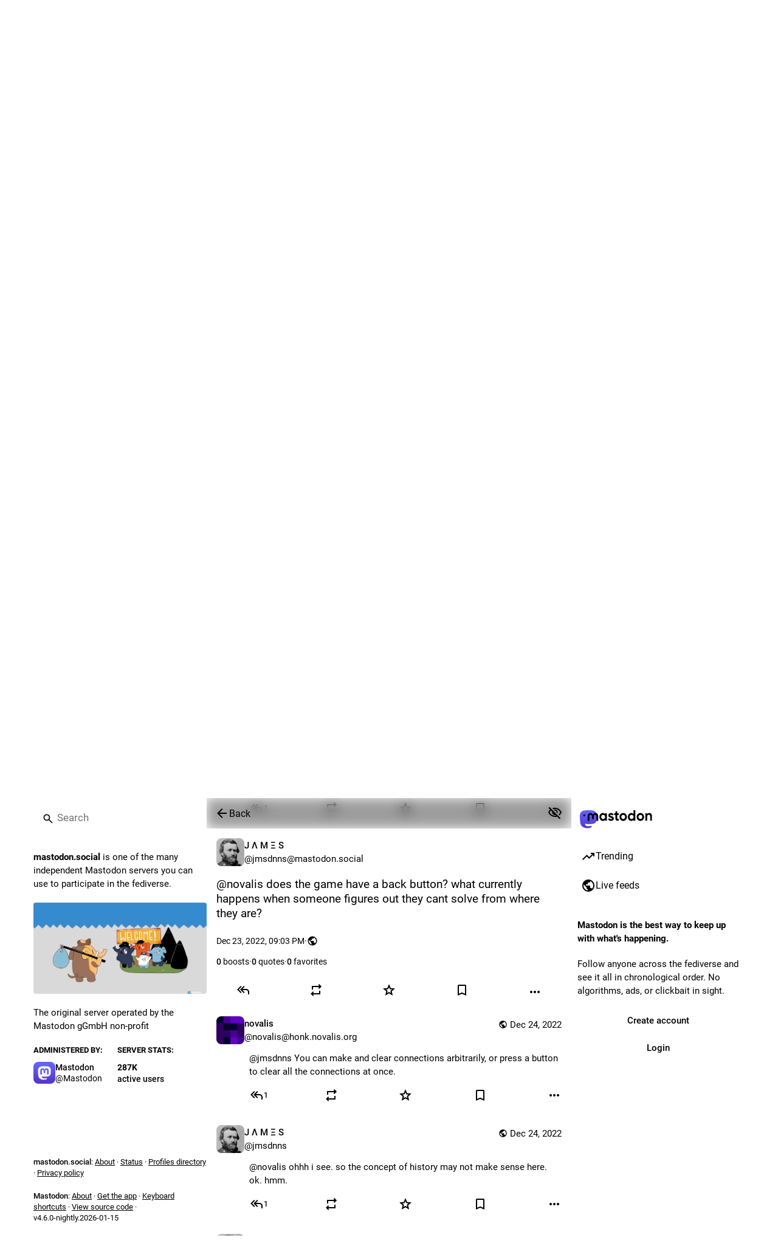

--- FILE ---
content_type: text/javascript; charset=utf-8
request_url: https://mastodon.social/packs/check_box-Dd0jeVeO.js
body_size: -206
content:
import{j as s}from"./client-ncDLP5Hr.js";import{c as n}from"./index-BREhmZ8d.js";import{r as c}from"./index-Dq__EzSu.js";import{S as x}from"./done-D-cCw2l-.js";import{a1 as i}from"./poll-Di2ZSlBK.js";const p=e=>c.createElement("svg",{xmlns:"http://www.w3.org/2000/svg",height:24,viewBox:"0 -960 960 960",width:24,...e},c.createElement("path",{d:"M240-440v-80h480v80H240Z"})),w=({name:e,value:m,checked:t,indeterminate:r,onChange:o,label:a})=>s.jsxs("label",{className:"check-box",children:[s.jsx("input",{name:e,type:"checkbox",value:m,checked:t,onChange:o,readOnly:!o}),s.jsx("span",{className:n("check-box__input",{checked:t,indeterminate:r}),children:r?s.jsx(i,{id:"indeterminate",icon:p}):t&&s.jsx(i,{id:"check",icon:x})}),a&&s.jsx("span",{children:a})]});export{w as C};
//# sourceMappingURL=check_box-Dd0jeVeO.js.map


--- FILE ---
content_type: text/javascript; charset=utf-8
request_url: https://mastodon.social/packs/navigation_bar-BPJnC3VD.js
body_size: 916
content:
import{j as s}from"./client-ncDLP5Hr.js";import{r as c,a as _,u as p,aa as d,ab as v}from"./index-Dq__EzSu.js";import{c as g}from"./index-BREhmZ8d.js";import{h as x,N as j}from"./short_number-CDVewIj8.js";import{S as N}from"./add-B028aeq3.js";import{S as M}from"./home-fill-B4GmRZnF.js";import{S}from"./settings-BtT2pY0N.js";import{s as C,S as I}from"./notifications-ELPmfNU5.js";import{S as k}from"./notifications-vTNdMGQa.js";import{S as w}from"./hashtags-Crfc1ckY.js";import{e as E,u as b,a as u,bt as y,a1 as o,ah as B,j as H}from"./poll-Di2ZSlBK.js";import{I as h}from"./icon_with_badge-Drq9y-Uc.js";import{M as l}from"./message-D1G3aWse.js";const L=a=>c.createElement("svg",{xmlns:"http://www.w3.org/2000/svg",height:24,viewBox:"0 -960 960 960",width:24,...a},c.createElement("path",{d:"M120-240v-80h720v80H120Zm0-200v-80h720v80H120Zm0-200v-80h720v80H120Z"})),r=_({home:{id:"tabs_bar.home",defaultMessage:"Home"},search:{id:"tabs_bar.search",defaultMessage:"Search"},publish:{id:"tabs_bar.publish",defaultMessage:"New Post"},notifications:{id:"tabs_bar.notifications",defaultMessage:"Notifications"},menu:{id:"tabs_bar.menu",defaultMessage:"Menu"}}),m=({to:a,icon:t,activeIcon:i,title:e})=>{const n=x(a);return s.jsx(j,{className:"ui__navigation-bar__item",activeClassName:"active",to:a,"aria-label":e,children:n&&i?i:t})},R=()=>{const a=u(C),t=p();return s.jsx(m,{to:"/notifications",icon:s.jsx(h,{id:"bell",icon:k,count:a,className:""}),activeIcon:s.jsx(h,{id:"bell",icon:I,count:a,className:""}),title:t.formatMessage(r.notifications)})},A=()=>{const a=b(),t=u(e=>{var n;return(n=e.server.getIn(["server","registrations","url"],null))!=null?n:"/auth/sign_up"}),i=c.useCallback(()=>{a(B({modalType:"CLOSED_REGISTRATIONS",modalProps:{}}))},[a]);if(c.useEffect(()=>{a(H())},[a]),d)return s.jsx("div",{className:"ui__navigation-bar__sign-up",children:s.jsx("a",{href:d,"data-method":"post",className:"button button--block button-secondary",children:s.jsx(l,{id:"sign_in_banner.sso_redirect",defaultMessage:"Login or Register"})})});{let e;return v?e=s.jsx("a",{href:t,className:"button",children:s.jsx(l,{id:"sign_in_banner.create_account",defaultMessage:"Create account"})}):e=s.jsx("button",{className:"button",onClick:i,type:"button",children:s.jsx(l,{id:"sign_in_banner.create_account",defaultMessage:"Create account"})}),s.jsxs("div",{className:"ui__navigation-bar__sign-up",children:[e,s.jsx("a",{href:"/auth/sign_in",className:"button button-secondary",children:s.jsx(l,{id:"sign_in_banner.sign_in",defaultMessage:"Login"})})]})}},Q=()=>{const{signedIn:a}=E(),t=b(),i=u(f=>f.navigation.open),e=p(),n=c.useCallback(()=>{t(y())},[t]);return s.jsxs("div",{className:"ui__navigation-bar",children:[!a&&s.jsx(A,{}),s.jsxs("div",{className:g("ui__navigation-bar__items",{active:a}),children:[a&&s.jsxs(s.Fragment,{children:[s.jsx(m,{title:e.formatMessage(r.home),to:"/home",icon:s.jsx(o,{id:"",icon:S}),activeIcon:s.jsx(o,{id:"",icon:M})}),s.jsx(m,{title:e.formatMessage(r.search),to:"/explore",icon:s.jsx(o,{id:"",icon:w})}),s.jsx(m,{title:e.formatMessage(r.publish),to:"/publish",icon:s.jsx(o,{id:"",icon:N})}),s.jsx(R,{})]}),s.jsx("button",{className:g("ui__navigation-bar__item",{active:i}),onClick:n,"aria-label":e.formatMessage(r.menu),type:"button",children:s.jsx(o,{id:"",icon:L})})]})]})};export{Q as N,L as S,r as m};
//# sourceMappingURL=navigation_bar-BPJnC3VD.js.map


--- FILE ---
content_type: text/javascript; charset=utf-8
request_url: https://mastodon.social/packs/media_modal-BY5e8wz-.js
body_size: 8304
content:
var ce=Object.defineProperty;var he=(e,i,n)=>i in e?ce(e,i,{enumerable:!0,configurable:!0,writable:!0,value:n}):e[i]=n;var j=(e,i,n)=>he(e,typeof i!="symbol"?i+"":i,n);import{j as m}from"./client-ncDLP5Hr.js";import{u as oe,r as f,a as re}from"./index-Dq__EzSu.js";import{c as fe,d as ge}from"./short_number-CDVewIj8.js";import{e as me,u as ve,X as be,a as Q,ah as G,ad as pe,b1 as _e,I as B,aC as ee,aD as ye,aE as xe,aF as Ee,bz as Me,aH as Ne,aM as Ie,b as le,c as we,bA as ke,bv as Re,d as de,L as Ce,a1 as te,aw as Se}from"./poll-Di2ZSlBK.js";import{c as J}from"./index-BREhmZ8d.js";import{c as Ae,d as He,p as Te,u as Le}from"./use-gesture-react.esm-DZpPLBox.js";import{S as De}from"./chevron_left-PnclognC.js";import{S as je}from"./close-BNt3WBto.js";import{V as Oe}from"./index-De64bsjI.js";const $=re({reply:{id:"status.reply",defaultMessage:"Reply"},replyAll:{id:"status.replyAll",defaultMessage:"Reply to thread"},reblog:{id:"status.reblog",defaultMessage:"Boost"},reblog_private:{id:"status.reblog_private",defaultMessage:"Share again with your followers"},cancel_reblog_private:{id:"status.cancel_reblog_private",defaultMessage:"Unboost"},cannot_reblog:{id:"status.cannot_reblog",defaultMessage:"This post cannot be boosted"},favourite:{id:"status.favourite",defaultMessage:"Favorite"},removeFavourite:{id:"status.remove_favourite",defaultMessage:"Remove from favorites"},open:{id:"status.open",defaultMessage:"Expand this status"}}),ze=({statusId:e,withOpenButton:i,onClose:n})=>{const{signedIn:a}=me(),l=oe(),o=fe(),h=ve(),y=f.useMemo(()=>be(),[]),d=Q(v=>y(v,{id:e})),x=d==null?void 0:d.get("account"),_=Q(v=>v.compose.get("text").trim().length!==0),b=f.useCallback(()=>{d&&(a?(n(!0),h(_?G({modalType:"CONFIRM_REPLY",modalProps:{status:d}}):pe(d))):h(G({modalType:"INTERACTION",modalProps:{accountId:d.getIn(["account","id"]),url:d.get("uri")}})))},[h,d,a,_,n]),s=f.useCallback(()=>{d&&h(a?_e(d.get("id")):G({modalType:"INTERACTION",modalProps:{accountId:d.getIn(["account","id"]),url:d.get("uri")}}))},[h,d,a]),t=f.useCallback(v=>{v.button!==0||!d||(n(),o.push("/@".concat(x==null?void 0:x.acct,"/").concat(d.get("id"))))},[o,d,x,n]);if(!d)return null;let r,c,g;d.get("in_reply_to_id",null)===null?(r="reply",c=ee,g=l.formatMessage($.reply)):(r="reply-all",c=Ne,g=l.formatMessage($.replyAll));const p=l.formatMessage(d.get("favourited")?$.removeFavourite:$.favourite);return m.jsxs("div",{className:"picture-in-picture__footer",children:[m.jsx(B,{className:"status__action-bar-button",title:g,icon:d.get("in_reply_to_account_id")===d.getIn(["account","id"])?"reply":r,iconComponent:d.get("in_reply_to_account_id")===d.getIn(["account","id"])?ee:c,onClick:b,counter:d.get("replies_count")}),m.jsx(ye,{counters:!0,status:d}),m.jsx(B,{className:"status__action-bar-button star-icon",animate:!0,active:d.get("favourited"),title:p,icon:"star",iconComponent:d.get("favourited")?xe:Ee,onClick:s,counter:d.get("favourites_count")}),i&&m.jsx(B,{className:"status__action-bar-button",title:l.formatMessage($.open),icon:"external-link",iconComponent:Me,onClick:t,href:"/@".concat(x==null?void 0:x.acct,"/").concat(d.get("id"))})]})};var ne={},ie;function Fe(){if(ie)return ne;ie=1;var e=(function(){function n(a,l){for(var o=0;o<l.length;o++){var h=l[o];h.enumerable=h.enumerable||!1,h.configurable=!0,"value"in h&&(h.writable=!0),Object.defineProperty(a,h.key,h)}}return function(a,l,o){return l&&n(a.prototype,l),o&&n(a,o),a}})();function i(n,a){if(!(n instanceof a))throw new TypeError("Cannot call a class as a function")}return(function(){if(typeof window>"u"||typeof Element>"u")return;var n=Array.prototype.slice,a=Element.prototype.matches||Element.prototype.msMatchesSelector,l=["a[href]","area[href]","input:not([disabled])","select:not([disabled])","textarea:not([disabled])","button:not([disabled])","details","summary","iframe","object","embed","video","[contenteditable]"].join(","),o=(function(){function b(s,t){i(this,b),this._inertManager=t,this._rootElement=s,this._managedNodes=new Set,this._rootElement.hasAttribute("aria-hidden")?this._savedAriaHidden=this._rootElement.getAttribute("aria-hidden"):this._savedAriaHidden=null,this._rootElement.setAttribute("aria-hidden","true"),this._makeSubtreeUnfocusable(this._rootElement),this._observer=new MutationObserver(this._onMutation.bind(this)),this._observer.observe(this._rootElement,{attributes:!0,childList:!0,subtree:!0})}return e(b,[{key:"destructor",value:function(){this._observer.disconnect(),this._rootElement&&(this._savedAriaHidden!==null?this._rootElement.setAttribute("aria-hidden",this._savedAriaHidden):this._rootElement.removeAttribute("aria-hidden")),this._managedNodes.forEach(function(t){this._unmanageNode(t.node)},this),this._observer=null,this._rootElement=null,this._managedNodes=null,this._inertManager=null}},{key:"_makeSubtreeUnfocusable",value:function(t){var r=this;d(t,function(v){return r._visitNode(v)});var c=document.activeElement;if(!document.body.contains(t)){for(var g=t,p=void 0;g;){if(g.nodeType===Node.DOCUMENT_FRAGMENT_NODE){p=g;break}g=g.parentNode}p&&(c=p.activeElement)}t.contains(c)&&(c.blur(),c===document.activeElement&&document.body.focus())}},{key:"_visitNode",value:function(t){if(t.nodeType===Node.ELEMENT_NODE){var r=t;r!==this._rootElement&&r.hasAttribute("inert")&&this._adoptInertRoot(r),(a.call(r,l)||r.hasAttribute("tabindex"))&&this._manageNode(r)}}},{key:"_manageNode",value:function(t){var r=this._inertManager.register(t,this);this._managedNodes.add(r)}},{key:"_unmanageNode",value:function(t){var r=this._inertManager.deregister(t,this);r&&this._managedNodes.delete(r)}},{key:"_unmanageSubtree",value:function(t){var r=this;d(t,function(c){return r._unmanageNode(c)})}},{key:"_adoptInertRoot",value:function(t){var r=this._inertManager.getInertRoot(t);r||(this._inertManager.setInert(t,!0),r=this._inertManager.getInertRoot(t)),r.managedNodes.forEach(function(c){this._manageNode(c.node)},this)}},{key:"_onMutation",value:function(t,r){t.forEach(function(c){var g=c.target;if(c.type==="childList")n.call(c.addedNodes).forEach(function(v){this._makeSubtreeUnfocusable(v)},this),n.call(c.removedNodes).forEach(function(v){this._unmanageSubtree(v)},this);else if(c.type==="attributes"){if(c.attributeName==="tabindex")this._manageNode(g);else if(g!==this._rootElement&&c.attributeName==="inert"&&g.hasAttribute("inert")){this._adoptInertRoot(g);var p=this._inertManager.getInertRoot(g);this._managedNodes.forEach(function(v){g.contains(v.node)&&p._manageNode(v.node)})}}},this)}},{key:"managedNodes",get:function(){return new Set(this._managedNodes)}},{key:"hasSavedAriaHidden",get:function(){return this._savedAriaHidden!==null}},{key:"savedAriaHidden",set:function(t){this._savedAriaHidden=t},get:function(){return this._savedAriaHidden}}]),b})(),h=(function(){function b(s,t){i(this,b),this._node=s,this._overrodeFocusMethod=!1,this._inertRoots=new Set([t]),this._savedTabIndex=null,this._destroyed=!1,this.ensureUntabbable()}return e(b,[{key:"destructor",value:function(){if(this._throwIfDestroyed(),this._node&&this._node.nodeType===Node.ELEMENT_NODE){var t=this._node;this._savedTabIndex!==null?t.setAttribute("tabindex",this._savedTabIndex):t.removeAttribute("tabindex"),this._overrodeFocusMethod&&delete t.focus}this._node=null,this._inertRoots=null,this._destroyed=!0}},{key:"_throwIfDestroyed",value:function(){if(this.destroyed)throw new Error("Trying to access destroyed InertNode")}},{key:"ensureUntabbable",value:function(){if(this.node.nodeType===Node.ELEMENT_NODE){var t=this.node;if(a.call(t,l)){if(t.tabIndex===-1&&this.hasSavedTabIndex)return;t.hasAttribute("tabindex")&&(this._savedTabIndex=t.tabIndex),t.setAttribute("tabindex","-1"),t.nodeType===Node.ELEMENT_NODE&&(t.focus=function(){},this._overrodeFocusMethod=!0)}else t.hasAttribute("tabindex")&&(this._savedTabIndex=t.tabIndex,t.removeAttribute("tabindex"))}}},{key:"addInertRoot",value:function(t){this._throwIfDestroyed(),this._inertRoots.add(t)}},{key:"removeInertRoot",value:function(t){this._throwIfDestroyed(),this._inertRoots.delete(t),this._inertRoots.size===0&&this.destructor()}},{key:"destroyed",get:function(){return this._destroyed}},{key:"hasSavedTabIndex",get:function(){return this._savedTabIndex!==null}},{key:"node",get:function(){return this._throwIfDestroyed(),this._node}},{key:"savedTabIndex",set:function(t){this._throwIfDestroyed(),this._savedTabIndex=t},get:function(){return this._throwIfDestroyed(),this._savedTabIndex}}]),b})(),y=(function(){function b(s){if(i(this,b),!s)throw new Error("Missing required argument; InertManager needs to wrap a document.");this._document=s,this._managedNodes=new Map,this._inertRoots=new Map,this._observer=new MutationObserver(this._watchForInert.bind(this)),x(s.head||s.body||s.documentElement),s.readyState==="loading"?s.addEventListener("DOMContentLoaded",this._onDocumentLoaded.bind(this)):this._onDocumentLoaded()}return e(b,[{key:"setInert",value:function(t,r){if(r){if(this._inertRoots.has(t))return;var c=new o(t,this);if(t.setAttribute("inert",""),this._inertRoots.set(t,c),!this._document.body.contains(t))for(var g=t.parentNode;g;)g.nodeType===11&&x(g),g=g.parentNode}else{if(!this._inertRoots.has(t))return;var p=this._inertRoots.get(t);p.destructor(),this._inertRoots.delete(t),t.removeAttribute("inert")}}},{key:"getInertRoot",value:function(t){return this._inertRoots.get(t)}},{key:"register",value:function(t,r){var c=this._managedNodes.get(t);return c!==void 0?c.addInertRoot(r):c=new h(t,r),this._managedNodes.set(t,c),c}},{key:"deregister",value:function(t,r){var c=this._managedNodes.get(t);return c?(c.removeInertRoot(r),c.destroyed&&this._managedNodes.delete(t),c):null}},{key:"_onDocumentLoaded",value:function(){var t=n.call(this._document.querySelectorAll("[inert]"));t.forEach(function(r){this.setInert(r,!0)},this),this._observer.observe(this._document.body||this._document.documentElement,{attributes:!0,subtree:!0,childList:!0})}},{key:"_watchForInert",value:function(t,r){var c=this;t.forEach(function(g){switch(g.type){case"childList":n.call(g.addedNodes).forEach(function(N){if(N.nodeType===Node.ELEMENT_NODE){var w=n.call(N.querySelectorAll("[inert]"));a.call(N,"[inert]")&&w.unshift(N),w.forEach(function(M){this.setInert(M,!0)},c)}},c);break;case"attributes":if(g.attributeName!=="inert")return;var p=g.target,v=p.hasAttribute("inert");c.setInert(p,v);break}},this)}}]),b})();function d(b,s,t){if(b.nodeType==Node.ELEMENT_NODE){var r=b;s&&s(r);var c=r.shadowRoot;if(c){d(c,s);return}if(r.localName=="content"){for(var g=r,p=g.getDistributedNodes?g.getDistributedNodes():[],v=0;v<p.length;v++)d(p[v],s);return}if(r.localName=="slot"){for(var N=r,w=N.assignedNodes?N.assignedNodes({flatten:!0}):[],M=0;M<w.length;M++)d(w[M],s);return}}for(var I=b.firstChild;I!=null;)d(I,s),I=I.nextSibling}function x(b){if(!b.querySelector("style#inert-style, link#inert-style")){var s=document.createElement("style");s.setAttribute("id","inert-style"),s.textContent="\n[inert] {\n  pointer-events: none;\n  cursor: default;\n}\n\n[inert], [inert] * {\n  -webkit-user-select: none;\n  -moz-user-select: none;\n  -ms-user-select: none;\n  user-select: none;\n}\n",b.appendChild(s)}}if(!HTMLElement.prototype.hasOwnProperty("inert")){var _=new y(document);Object.defineProperty(HTMLElement.prototype,"inert",{enumerable:!0,get:function(){return this.hasAttribute("inert")},set:function(s){_.setInert(this,s)}})}})(),ne}Fe();function $e(e,i,n){return{r:255*n(e.r/255,i.r/255),g:255*n(e.g/255,i.g/255),b:255*n(e.b/255,i.b/255)}}function Ve(e,i){return e*i}function P(e,i,n){return Math.min(Math.max(e||0,i),n)}function X(e){return{r:P(e.r,0,255),g:P(e.g,0,255),b:P(e.b,0,255),a:P(e.a,0,1)}}function se(e){return{r:255*e.r,g:255*e.g,b:255*e.b,a:e.a}}function Ze(e){return{r:e.r/255,g:e.g/255,b:e.b/255,a:e.a}}function ae(e,i){i===void 0&&(i=0);var n=Math.pow(10,i);return{r:Math.round(e.r*n)/n,g:Math.round(e.g*n)/n,b:Math.round(e.b*n)/n,a:e.a}}function Y(e,i,n,a,l,o){return(1-i/n)*a+i/n*Math.round((1-e)*l+e*o)}function Be(e,i,n,a,l){l===void 0&&(l={unitInput:!1,unitOutput:!1,roundOutput:!0}),l.unitInput&&(e=se(e),i=se(i)),e=X(e);var o=(i=X(i)).a+e.a-i.a*e.a,h=n(e,i,a),y=X({r:Y(e.a,i.a,o,e.r,i.r,h.r),g:Y(e.a,i.a,o,e.g,i.g,h.g),b:Y(e.a,i.a,o,e.b,i.b,h.b),a:o});return y=l.unitOutput?Ze(y):l.roundOutput?ae(y):(function(d){return ae(d,9)})(y),y}function Ke(e,i){return Be(e,i,$e,Ve)}class Pe extends f.PureComponent{constructor(){super(...arguments);j(this,"activeElement",this.props.children?document.activeElement:null);j(this,"handleKeyUp",n=>{(n.key==="Escape"||n.key==="Esc"||n.keyCode===27)&&this.props.children&&this.props.onClose()});j(this,"handleKeyDown",n=>{if(n.key==="Tab"){const a=Array.from(this.node.querySelectorAll('button:not([disabled]), [href], input:not([disabled]), select:not([disabled]), textarea:not([disabled]), [tabindex]:not([tabindex="-1"])')).filter(h=>window.getComputedStyle(h).display!=="none"),l=a.indexOf(n.target);let o;n.shiftKey?o=a[l-1]||a[a.length-1]:o=a[l+1]||a[0],o&&(o.focus(),n.stopPropagation(),n.preventDefault())}});j(this,"getSiblings",()=>Array(...this.node.parentElement.childNodes).filter(n=>n!==this.node));j(this,"setRef",n=>{this.node=n})}componentDidMount(){window.addEventListener("keyup",this.handleKeyUp,!1),window.addEventListener("keydown",this.handleKeyDown,!1),this.history=this.props.history||ge()}componentDidUpdate(n){!this.props.children&&n.children&&(this.getSiblings().forEach(a=>a.removeAttribute("inert")),Promise.resolve().then(()=>{this.props.ignoreFocus||this.activeElement.focus({preventScroll:!0}),this.activeElement=null}).catch(console.error),this._handleModalClose()),this.props.children&&!n.children&&(this.activeElement=document.activeElement,this.getSiblings().forEach(a=>a.setAttribute("inert",!0)),this._handleModalOpen()),this.props.children&&this._ensureHistoryBuffer()}componentWillUnmount(){window.removeEventListener("keyup",this.handleKeyUp),window.removeEventListener("keydown",this.handleKeyDown)}_handleModalOpen(){this._modalHistoryKey=Date.now(),this.unlistenHistory=this.history.listen((n,a)=>{a==="POP"&&this.props.onClose()})}_handleModalClose(){this.unlistenHistory&&this.unlistenHistory();const{state:n}=this.history.location;n&&n.mastodonModalKey===this._modalHistoryKey&&this.history.goBack()}_ensureHistoryBuffer(){const{pathname:n,search:a,hash:l,state:o}=this.history.location;(!o||o.mastodonModalKey!==this._modalHistoryKey)&&this.history.push({pathname:n,search:a,hash:l},{...o,mastodonModalKey:this._modalHistoryKey})}render(){const{children:n,onClose:a}=this.props,l=!!n;if(!l)return m.jsx("div",{className:"modal-root",ref:this.setRef,style:{opacity:0}});let o=null;if(this.props.backgroundColor&&typeof this.props.backgroundColor=="string")o=this.props.backgroundColor;else if(this.props.backgroundColor){const h=Ke({...this.props.backgroundColor,a:1},{r:0,g:0,b:0,a:.7});o="rgb(".concat(h.r,", ").concat(h.g,", ").concat(h.b,")")}return m.jsx("div",{className:"modal-root",ref:this.setRef,children:m.jsxs("div",{style:{pointerEvents:l?"auto":"none"},children:[m.jsx("div",{role:"presentation",className:"modal-root__overlay",onClick:a,style:{backgroundColor:o}}),m.jsx("div",{role:"dialog",className:"modal-root__container",children:n})]})})}}const bt=Ie(Pe),ue=f.forwardRef(({src:e,alt:i,lang:n,width:a,height:l,onClick:o,onMouseDown:h,onTouchStart:y},d)=>{const[x,_]=f.useState(!0),b=f.useCallback(()=>{_(!1)},[_]),s=f.useCallback(t=>{t.stopPropagation(),o==null||o(t)},[o]);return m.jsxs("div",{className:"gifv",children:[x&&m.jsx("canvas",{role:"button",tabIndex:0,"aria-label":i,lang:n,onClick:s}),m.jsx("video",{ref:d,src:e,role:"button",tabIndex:0,"aria-label":i,lang:n,width:a,height:l,muted:!0,loop:!0,autoPlay:!0,playsInline:!0,onClick:s,onLoadedData:b,onMouseDown:h,onTouchStart:y})]})});ue.displayName="GIFV";const Ue=["0","1","2","3","4","5","6","7","8","9","A","B","C","D","E","F","G","H","I","J","K","L","M","N","O","P","Q","R","S","T","U","V","W","X","Y","Z","a","b","c","d","e","f","g","h","i","j","k","l","m","n","o","p","q","r","s","t","u","v","w","x","y","z","#","$","%","*","+",",","-",".",":",";","=","?","@","[","]","^","_","{","|","}","~"],qe=e=>{let i=0,n;for(const a of e)n=Ue.indexOf(a),i=i*83+n;return i},We=e=>({r:Math.max(0,e>>16),g:Math.max(0,e>>8&255),b:Math.max(0,e&255)}),Ge=e=>e?We(qe(e.slice(2,6))):null,Z=1,Xe=4,Ye=250,Je=(e,i,n,a)=>{const{clientWidth:l,clientHeight:o}=e,{offsetWidth:h,offsetHeight:y}=i,x=(n/a<l/o?"width":"height")==="width"?Math.min(l,n)/h:Math.min(o,a)/y;return{containerWidth:l,containerHeight:o,imageWidth:h,imageHeight:y,initialScale:x}},Qe=Ae([He,Te]),et=(e,i)=>{if(!e||i===Z)return{left:-1/0,right:1/0,top:-1/0,bottom:1/0};const{containerWidth:n,containerHeight:a,imageWidth:l,imageHeight:o}=e;return{left:-Math.max(l*i-n,0)/2,right:Math.max(l*i-n,0)/2,top:-Math.max(o*i-a,0)/2,bottom:Math.max(o*i-a,0)/2}},tt=({alt:e="",lang:i="",src:n,width:a,height:l,onClick:o,onDoubleClick:h,onClose:y,onZoomChange:d,zoomedIn:x,blurhash:_})=>{f.useEffect(()=>{const E=C=>{C.preventDefault()};return document.addEventListener("gesturestart",E),document.addEventListener("gesturechange",E),document.addEventListener("gestureend",E),()=>{document.removeEventListener("gesturestart",E),document.removeEventListener("gesturechange",E),document.removeEventListener("gestureend",E)}},[]);const[b,s]=f.useState(!1),[t,r]=f.useState(!1),[c,g]=f.useState(!1),p=f.useRef(null),v=f.useRef(null),N=f.useRef(),w=f.useRef(null),[M,I]=le(()=>({x:0,y:0,scale:1,onRest:{scale({value:E}){d&&d(E!==Z)}}}));Qe({onDrag({pinching:E,cancel:C,active:A,last:T,offset:[H,R],velocity:[,z],direction:[,u],tap:k}){if(k){N.current?(clearTimeout(N.current),N.current=null,h==null||h()):N.current=setTimeout(()=>{o==null||o(),N.current=null},Ye);return}if(!x){if(T){(z>.5&&u!==0||Math.abs(R)>150)&&(y==null||y()),I.start({y:0,config:we.wobbly});return}else if(u!==0){I.start({y:R,immediate:!0});return}C();return}if(E){C();return}s(!!A),I.start({x:H,y:R})},onPinch({origin:[E,C],first:A,movement:[T],offset:[H],memo:R}){if(!v.current)return;if(A){const{width:k,height:S,x:L,y:D}=v.current.getBoundingClientRect(),K=E-(L+k/2),F=C-(D+S/2);R=[M.x.get(),M.y.get(),K,F]}const z=R[0]-(T-1)*R[2],u=R[1]-(T-1)*R[3];return I.start({scale:H,x:z,y:u}),R}},{target:v,drag:{from:()=>[M.x.get(),M.y.get()],filterTaps:!0,bounds:()=>et(w.current,M.scale.get()),rubberband:!0},pinch:{scaleBounds:{min:Z,max:Xe},rubberband:!0}}),f.useEffect(()=>{!t||!p.current||!v.current||(w.current=Je(p.current,v.current,a,l),x?M.scale.get()===Z&&I.start({scale:w.current.initialScale,x:0,y:0}):I.start({scale:Z,x:0,y:0}))},[I,M.scale,x,a,l,t]);const U=f.useCallback(E=>{E.preventDefault(),E.stopPropagation()},[]),q=f.useCallback(()=>{r(!0)},[r]),W=f.useCallback(()=>{g(!0)},[g]),O=ke([M.scale,M.x,M.y],(E,C,A)=>"matrix(".concat(E,", 0, 0, ").concat(E,", ").concat(C,", ").concat(A,")"));return m.jsxs("div",{className:J("zoomable-image",{"zoomable-image--zoomed-in":x,"zoomable-image--error":c,"zoomable-image--dragging":b}),ref:p,children:[!t&&_&&m.jsx("div",{className:"zoomable-image__preview",style:{aspectRatio:"".concat(a,"/").concat(l),height:"min(".concat(l,"px, 100%)")},children:m.jsx(Re,{hash:_})}),m.jsx(de.img,{style:{transform:O},ref:v,alt:e,lang:i,src:n,width:a,height:l,draggable:!1,onLoad:q,onError:W,onClickCapture:U}),!t&&!c&&m.jsx(Ce,{})]})},nt=e=>f.createElement("svg",{xmlns:"http://www.w3.org/2000/svg",height:24,viewBox:"0 -960 960 960",width:24,...e},f.createElement("path",{d:"M800-600v-120H680v-80h120q33 0 56.5 23.5T880-720v120h-80Zm-720 0v-120q0-33 23.5-56.5T160-800h120v80H160v120H80Zm600 440v-80h120v-120h80v120q0 33-23.5 56.5T800-160H680Zm-520 0q-33 0-56.5-23.5T80-240v-120h80v120h120v80H160Zm80-160v-320h480v320H240Zm80-80h320v-160H320v160Zm0 0v-160 160Z"})),it=e=>f.createElement("svg",{width:24,height:24,viewBox:"0 0 24 24",fill:"none",xmlns:"http://www.w3.org/2000/svg",...e},f.createElement("path",{d:"M3.1002 20.2C2.46686 20.2 1.9252 19.9833 1.4752 19.55C1.04186 19.1 0.825195 18.5583 0.825195 17.925V6.07499C0.825195 5.44165 1.04186 4.90832 1.4752 4.47499C1.9252 4.02499 2.46686 3.79999 3.1002 3.79999H20.9002C21.5335 3.79999 22.0669 4.02499 22.5002 4.47499C22.9502 4.90832 23.1752 5.44165 23.1752 6.07499V17.925C23.1752 18.5583 22.9502 19.1 22.5002 19.55C22.0669 19.9833 21.5335 20.2 20.9002 20.2H3.1002ZM3.1002 17.925H20.9002V6.07499H3.1002V17.925Z",fill:"black"}),f.createElement("path",{d:"M8.12522 16V9.85782H6.25043V8H10V16H8.12522ZM11.1461 16V14.1422H13.0209V16H11.1461ZM15.1252 16V9.85782H13.2313V8H17V16H15.1252ZM11.1461 12.8578V11H13.0209V12.8578H11.1461Z",fill:"black"})),V=re({close:{id:"lightbox.close",defaultMessage:"Close"},previous:{id:"lightbox.previous",defaultMessage:"Previous"},next:{id:"lightbox.next",defaultMessage:"Next"},zoomIn:{id:"lightbox.zoom_in",defaultMessage:"Zoom to actual size"},zoomOut:{id:"lightbox.zoom_out",defaultMessage:"Zoom to fit"}}),st=400,at=f.forwardRef(({media:e,onClose:i,index:n,lang:a,currentTime:l,autoPlay:o,volume:h,statusId:y,onChangeBackgroundColor:d},x)=>{const[_,b]=f.useState(n),[s,t]=f.useState(!1),r=e.get(_),[c,g]=le(()=>({x:"-".concat(_*100,"%")})),p=f.useCallback((u,k=!1)=>{u<0?u=e.size+u:u>=e.size&&(u=u%e.size),b(u),t(!1),k&&g.start({x:"calc(-".concat(u*100,"% + 0px)")})},[g,e.size]),v=f.useCallback(()=>{p(_-1,!0)},[p,_]),N=f.useCallback(()=>{p(_+1,!0)},[p,_]),w=f.useCallback(u=>{u.key==="ArrowLeft"?(v(),u.preventDefault(),u.stopPropagation()):u.key==="ArrowRight"&&(N(),u.preventDefault(),u.stopPropagation())},[N,v]),M=Le(({active:u,movement:[k],direction:[S],cancel:L})=>{if(s)return;u&&Math.abs(k)>Math.min(window.innerWidth/4,st)&&(p(_-S),L());const D=u?k:0;g.start({x:"calc(-".concat(_*100,"% + ").concat(D,"px)")})},{pointer:{capture:!1}});f.useEffect(()=>(window.addEventListener("keydown",w,!1),()=>{window.removeEventListener("keydown",w)}),[w]),f.useEffect(()=>{const u=r==null?void 0:r.get("blurhash");if(u){const k=Ge(u);k&&d(k)}return()=>{d(null)}},[r,d]);const[I,U]=f.useState({width:0,height:0}),q=f.useCallback(u=>{u!=null&&u.clientWidth&&u.clientHeight&&U({width:u.clientWidth,height:u.clientHeight})},[]),W=(r==null?void 0:r.get("type"))==="image"&&(r.getIn(["meta","original","width"])>I.width||r.getIn(["meta","original","height"])>I.height),O=f.useCallback(()=>{t(u=>!u)},[]),[E,C]=f.useState(!1),A=f.useCallback(()=>{C(u=>!u)},[]),T=f.useMemo(()=>e.map((u,k)=>{const S=u.get("url"),L=u.get("blurhash"),D=u.getIn(["meta","original","width"],0),K=u.getIn(["meta","original","height"],0),F=u.getIn(["translation","description"],u.get("description"));return u.get("type")==="image"?m.jsx(tt,{src:S,blurhash:L,width:D,height:K,alt:F,lang:a,onClick:A,onDoubleClick:O,onClose:i,onZoomChange:t,zoomedIn:s&&k===_},S):u.get("type")==="video"?m.jsx(Oe,{preview:u.get("preview_url"),blurhash:L,src:S,frameRate:u.getIn(["meta","original","frame_rate"]),aspectRatio:"".concat(D," / ").concat(K),startTime:l!=null?l:0,startPlaying:o!=null?o:!1,startVolume:h!=null?h:1,onCloseVideo:i,detailed:!0,alt:F,lang:a},S):u.get("type")==="gifv"?m.jsx(ue,{src:S,alt:F,lang:a,onClick:A},S):null}),[o,l,A,O,_,a,e,i,h,s]),H=oe(),R=e.size>1&&m.jsx("button",{tabIndex:0,className:"media-modal__nav media-modal__nav--prev",onClick:v,"aria-label":H.formatMessage(V.previous),type:"button",children:m.jsx(te,{id:"chevron-left",icon:De})}),z=e.size>1&&m.jsx("button",{tabIndex:0,className:"media-modal__nav  media-modal__nav--next",onClick:N,"aria-label":H.formatMessage(V.next),type:"button",children:m.jsx(te,{id:"chevron-right",icon:Se})});return m.jsxs("div",{...M(),className:"modal-root__modal media-modal",ref:q,children:[m.jsx(de.div,{style:c,className:"media-modal__closer",role:"presentation",onClick:i,children:T}),m.jsxs("div",{className:J("media-modal__navigation",{"media-modal__navigation--hidden":E}),children:[m.jsxs("div",{className:"media-modal__buttons",children:[W&&m.jsx(B,{title:H.formatMessage(s?V.zoomOut:V.zoomIn),icon:"",iconComponent:s?nt:it,onClick:O}),m.jsx(B,{title:H.formatMessage(V.close),icon:"times",iconComponent:je,onClick:i})]}),R,z,m.jsxs("div",{className:"media-modal__overlay",children:[m.jsx(ot,{itemsCount:e.size,index:_,onChangeIndex:p}),y&&m.jsx(ze,{statusId:y,withOpenButton:!0,onClose:i})]})]})]})});at.displayName="MediaModal";const ot=({itemsCount:e,index:i,onChangeIndex:n})=>{const a=f.useCallback(l=>()=>{n(l)},[n]);return e<=1?null:m.jsx("ul",{className:"media-modal__pagination",children:Array.from({length:e}).map((l,o)=>m.jsx("button",{className:J("media-modal__page-dot",{active:o===i}),onClick:a(o),type:"button",children:o+1},o))})};export{ze as F,ue as G,bt as M,tt as Z,at as a,Ge as g};
//# sourceMappingURL=media_modal-BY5e8wz-.js.map


--- FILE ---
content_type: text/javascript; charset=utf-8
request_url: https://mastodon.social/packs/index-iaUJGDnE.js
body_size: -228
content:
import{r as t,R as o}from"./index-Dq__EzSu.js";import{a as i,d as f}from"./scroll_context-8s7fVzcM.js";const p=({children:l,scrollKey:n,childRef:a,shouldUpdateScroll:c=f})=>{const e=t.useContext(i),r=t.useRef();return t.useImperativeHandle(a,()=>r.current,[]),t.useEffect(()=>{if(!(!e||!r.current))return e.registerElement(n,r.current,(s,u)=>c.call(e.scrollBehavior,s,u)),()=>{e.unregisterElement(n)}},[]),o.Children.only(o.cloneElement(l,{ref:r}))};export{p as S};
//# sourceMappingURL=index-iaUJGDnE.js.map


--- FILE ---
content_type: text/javascript; charset=utf-8
request_url: https://mastodon.social/packs/index-DncLNFEZ.js
body_size: 1338
content:
import{j as t}from"./client-ncDLP5Hr.js";import{u as E,r as p,a as O,m as N}from"./index-Dq__EzSu.js";import{c as A}from"./index-BREhmZ8d.js";import{L as U,S as q}from"./short_number-CDVewIj8.js";import{e as B,a as F,u as P,af as V,cj as W,aR as H,aS as G,aG as $,A as z,D as J,au as K,ck as T,ah as L,cl as Q,cm as X,a4 as Y,cn as Z,co as ee}from"./poll-Di2ZSlBK.js";import{ad as se,U as S}from"./status_quoted-yxCkNzc1.js";import{F as te}from"./counters-CHYBVvuT.js";import{F as oe}from"./follow_button-AwRHPYDH.js";import{R as ae}from"./relative_timestamp-B8YfxnC0.js";import{S as I}from"./skeleton-DRG8mR_P.js";import{V as ne}from"./verified_badge-BP9xBcJq.js";import{M as ce}from"./message-D1G3aWse.js";const c=O({follow:{id:"account.follow",defaultMessage:"Follow"},unfollow:{id:"account.unfollow",defaultMessage:"Unfollow"},cancel_follow_request:{id:"account.cancel_follow_request",defaultMessage:"Withdraw follow request"},unblock:{id:"account.unblock_short",defaultMessage:"Unblock"},unmute:{id:"account.unmute_short",defaultMessage:"Unmute"},mute_notifications:{id:"account.mute_notifications_short",defaultMessage:"Mute notifications"},unmute_notifications:{id:"account.unmute_notifications_short",defaultMessage:"Unmute notifications"},mute:{id:"account.mute_short",defaultMessage:"Mute"},block:{id:"account.block_short",defaultMessage:"Block"},more:{id:"status.more",defaultMessage:"More"},addToLists:{id:"account.add_or_remove_from_list",defaultMessage:"Add or Remove from lists"},openOriginalPage:{id:"account.open_original_page",defaultMessage:"Open original page"}}),je=({id:o,size:m=46,hidden:R,minimal:d,defaultAction:r,withBio:x,withMenu:C=!0})=>{const i=E(),{signedIn:M}=B(),e=F(n=>n.accounts.get(o)),s=F(n=>n.relationships.get(o)),a=P(),f=e==null?void 0:e.url,j=(e==null?void 0:e.acct)!==(e==null?void 0:e.username),y=p.useCallback(()=>{s!=null&&s.blocking?a(V(o)):a(W(o))},[a,o,s]),D=p.useCallback(()=>{s!=null&&s.muting?a(H(o)):a(G(e))},[a,o,e,s]),h=p.useMemo(()=>{let n=[];if(r==="mute"){const _=()=>{a(T(o,!0))},l=()=>{a(T(o,!1))};n=[{text:i.formatMessage(s!=null&&s.muting_notifications?c.unmute_notifications:c.mute_notifications),action:s!=null&&s.muting_notifications?l:_}]}else if(r!=="block"&&(j&&f&&n.push({text:i.formatMessage(c.openOriginalPage),href:f}),M)){const _=()=>{const l=()=>{a(L({modalType:"LIST_ADDER",modalProps:{accountId:o}}))};s!=null&&s.following||s!=null&&s.requested||o===N?l():a(L({modalType:"CONFIRM_FOLLOW_TO_LIST",modalProps:{accountId:o,onConfirm:()=>{Q(o).then(g=>{a(X({relationship:g,alreadyFollowing:!1})),l()}).catch(g=>{a(Y(g))})}}}))};if(n.push({text:i.formatMessage(c.addToLists),action:_}),o!==N&&(s!=null&&s.following||s!=null&&s.requested)){const l=()=>{s.endorsed?a(Z(o)):a(ee(o))};n.push({text:i.formatMessage(s.endorsed?{id:"account.unendorse"}:{id:"account.endorse"}),action:l})}}return n},[a,i,o,f,s,r,j,M]);if(R)return t.jsxs(t.Fragment,{children:[e==null?void 0:e.display_name,e==null?void 0:e.username]});let u,w;h.length>0&&C&&(w=t.jsx($,{items:h,icon:"ellipsis-h",iconComponent:se,title:i.formatMessage(c.more)})),r==="block"?u=t.jsx(S,{text:i.formatMessage(s!=null&&s.blocking?c.unblock:c.block),onClick:y}):r==="mute"?u=t.jsx(S,{text:i.formatMessage(s!=null&&s.muting?c.unmute:c.mute),onClick:D}):u=t.jsx(oe,{accountId:o});let k;e!=null&&e.mute_expires_at&&(k=t.jsxs(t.Fragment,{children:["· ",t.jsx(ae,{timestamp:e.mute_expires_at,futureDate:!0})]}));let v;const b=e==null?void 0:e.fields.find(n=>!!n.verified_at);return b&&(v=t.jsx(ne,{link:b.value})),t.jsx("div",{className:A("account",{"account--minimal":d}),children:t.jsxs("div",{className:A("account__wrapper",{"account__wrapper--with-bio":e&&x}),children:[t.jsxs("div",{className:"account__info-wrapper",children:[t.jsxs(U,{className:"account__display-name",title:e==null?void 0:e.acct,to:"/@".concat(e==null?void 0:e.acct),"data-hover-card-account":o,children:[t.jsx("div",{className:"account__avatar-wrapper",children:e?t.jsx(z,{account:e,size:m}):t.jsx(I,{width:m,height:m})}),t.jsxs("div",{className:"account__contents",children:[t.jsx(J,{account:e}),!d&&t.jsx("div",{className:"account__details",children:e?t.jsxs(t.Fragment,{children:[t.jsx(q,{value:e.followers_count,renderer:te})," ",v," ",k]}):t.jsx(I,{width:"7ch"})})]})]}),e&&x&&(e.note.length>0?t.jsx(K,{className:"account__note translate",htmlString:e.note_emojified,extraEmojis:e.emojis}):t.jsx("div",{className:"account__note account__note--missing",children:t.jsx(ce,{id:"account.no_bio",defaultMessage:"No description provided."})}))]}),!d&&t.jsxs("div",{className:"account__relationship",children:[w,u]})]})})};export{je as A};
//# sourceMappingURL=index-DncLNFEZ.js.map


--- FILE ---
content_type: text/javascript; charset=utf-8
request_url: https://mastodon.social/packs/gif-Cy-SN_tS.js
body_size: -353
content:
import{j as i}from"./client-ncDLP5Hr.js";import{av as u}from"./poll-Di2ZSlBK.js";import{k as m}from"./index-Dq__EzSu.js";const f=({src:e,staticSrc:r,className:s,animate:o=m})=>{const{hovering:t,handleMouseEnter:n,handleMouseLeave:a}=u(o);return i.jsx("img",{className:s,src:t||o?e:r,alt:"",role:"presentation",onMouseEnter:n,onMouseLeave:a})};export{f as G};
//# sourceMappingURL=gif-Cy-SN_tS.js.map


--- FILE ---
content_type: text/javascript; charset=utf-8
request_url: https://mastodon.social/packs/media_gallery-CO1zwvDV.js
body_size: 1768
content:
var L=Object.defineProperty;var T=(h,l,e)=>l in h?L(h,l,{enumerable:!0,configurable:!0,writable:!0,value:e}):h[l]=e;var i=(h,l,e)=>T(h,typeof l!="symbol"?l+"":l,e);import{j as t}from"./client-ncDLP5Hr.js";import{r as C,p as f,k as $,K as k}from"./index-Dq__EzSu.js";import{c as v}from"./index-BREhmZ8d.js";import{as as z,x as R,bv as M}from"./poll-Di2ZSlBK.js";import{A as D}from"./alt_text_badge-BbNA0Az5.js";import{c as F,f as A}from"./index-De64bsjI.js";import{M as B}from"./message-D1G3aWse.js";import"./short_number-CDVewIj8.js";import"./numbers-BLyy7tyF.js";import"./index-DUY7J2K7.js";import"./skeleton-DRG8mR_P.js";import"./relative_timestamp-B8YfxnC0.js";import"./ready-DpOgoWSg.js";import"./api-D3fZlp-n.js";import"./index-C_CZJOIf.js";import"./load_locale-DelswviM.js";import"./useSelectableClick-Bl9Mba3L.js";import"./fullscreen-BoSaMVWo.js";class b extends C.PureComponent{constructor(){super(...arguments);i(this,"state",{loaded:!1,error:!1});i(this,"handleMouseEnter",e=>{this.hoverToPlay()&&e.target.play()});i(this,"handleMouseLeave",e=>{this.hoverToPlay()&&(e.target.pause(),e.target.currentTime=0)});i(this,"handleClick",e=>{const{index:o,onClick:g}=this.props;e.button===0&&!(e.ctrlKey||e.metaKey)&&(this.hoverToPlay()&&(e.target.pause(),e.target.currentTime=0),e.preventDefault(),g(o)),e.stopPropagation()});i(this,"handleImageLoad",()=>{this.setState({loaded:!0})});i(this,"handleImageError",()=>{this.setState({error:!0})})}getAutoPlay(){return this.props.autoplay||$}hoverToPlay(){const{attachment:e}=this.props;return!this.getAutoPlay()&&["gifv","video"].includes(e.get("type"))}render(){const{attachment:e,lang:o,index:g,size:u,standalone:_,displayWidth:y,visible:r}=this.props;let n=[],m,d=50,p=100;u===1&&(d=100),(u===4||u===3&&g>0)&&(p=50);const s=e.getIn(["translation","description"])||e.get("description");if((s==null?void 0:s.length)>0&&n.push(t.jsx(D,{description:s},"alt")),e.get("type")==="unknown")return t.jsx("div",{className:v("media-gallery__item",{standalone:_,"media-gallery__item--tall":p===100,"media-gallery__item--wide":d===100}),children:t.jsx("a",{className:"media-gallery__item-thumbnail",href:e.get("remote_url")||e.get("url"),style:{cursor:"pointer"},title:s,lang:o,target:"_blank",rel:"noopener",children:t.jsx(M,{hash:e.get("blurhash"),className:"media-gallery__preview",dummy:!k})})},e.get("id"));if(e.get("type")==="image"){const a=e.get("preview_url"),c=e.getIn(["meta","small","width"]),x=e.get("url"),w=e.getIn(["meta","original","width"]),j=typeof w=="number"&&typeof c=="number",I=j?"".concat(x," ").concat(w,"w, ").concat(a," ").concat(c,"w"):null,N=j&&y>0?"".concat(y*(d/100),"px"):null,E=e.getIn(["meta","focus","x"])||0,P=e.getIn(["meta","focus","y"])||0,S=(E/2+.5)*100,W=(P/-2+.5)*100;m=t.jsx("a",{className:"media-gallery__item-thumbnail",href:e.get("remote_url")||x,onClick:this.handleClick,target:"_blank",rel:"noopener",children:t.jsx("img",{src:a,srcSet:I,sizes:N,alt:s,lang:o,style:{objectPosition:"".concat(S,"% ").concat(W,"%")},onLoad:this.handleImageLoad,onError:this.handleImageError})})}else if(["gifv","video"].includes(e.get("type"))){const a=this.getAutoPlay(),c=e.getIn(["meta","original","duration"]);e.get("type")==="gifv"?n.push(t.jsx("span",{className:"media-gallery__alt__label media-gallery__alt__label--non-interactive",children:"GIF"},"gif")):n.push(t.jsx("span",{className:"media-gallery__alt__label media-gallery__alt__label--non-interactive",children:A(Math.floor(c))},"video")),m=t.jsx("div",{className:v("media-gallery__gifv",{autoplay:a}),children:t.jsx("video",{className:"media-gallery__item-gifv-thumbnail","aria-label":s,lang:o,role:"application",src:e.get("url"),onClick:this.handleClick,onMouseEnter:this.handleMouseEnter,onMouseLeave:this.handleMouseLeave,onLoadedData:this.handleImageLoad,autoPlay:a,playsInline:!0,loop:!0,muted:!0})})}return t.jsxs("div",{className:v("media-gallery__item",{standalone:_,"media-gallery__item--error":this.state.error,"media-gallery__item--tall":p===100,"media-gallery__item--wide":d===100}),children:[t.jsx(M,{hash:e.get("blurhash"),dummy:!k,className:v("media-gallery__preview",{"media-gallery__preview--hidden":r&&this.state.loaded})}),r&&m,r&&n&&t.jsx("div",{className:"media-gallery__item__badges",children:n})]},e.get("id"))}}i(b,"defaultProps",{standalone:!1,index:0,size:1});class re extends C.PureComponent{constructor(){super(...arguments);i(this,"state",{visible:this.props.visible!==void 0?this.props.visible:f!=="hide_all"&&!this.props.sensitive||f==="show_all",width:this.props.defaultWidth});i(this,"handleResize",R(()=>{this.node&&this._setDimensions()},250,{trailing:!0}));i(this,"handleOpen",()=>{this.props.onToggleVisibility?this.props.onToggleVisibility():this.setState({visible:!this.state.visible})});i(this,"handleClick",e=>{this.props.onOpenMedia(this.props.media,e,this.props.lang)});i(this,"handleRef",e=>{this.node=e,this.node&&this._setDimensions()})}componentDidMount(){window.addEventListener("resize",this.handleResize,{passive:!0})}componentWillUnmount(){window.removeEventListener("resize",this.handleResize)}componentDidUpdate(e){!z(e.media,this.props.media)&&this.props.visible===void 0?this.setState({visible:f!=="hide_all"&&!this.props.sensitive||f==="show_all"}):!z(e.visible,this.props.visible)&&this.props.visible!==void 0&&this.setState({visible:this.props.visible})}_setDimensions(){const e=this.node.offsetWidth;this.props.cacheWidth&&this.props.cacheWidth(e),this.setState({width:e})}isFullSizeEligible(){const{media:e}=this.props;return e.size===1&&e.getIn([0,"meta","small","aspect"])}render(){const{media:e,lang:o,sensitive:g,defaultWidth:u,autoplay:_,matchedFilters:y}=this.props,{visible:r}=this.state,n=this.state.width||u;let m;const d={};this.isFullSizeEligible()?d.aspectRatio="".concat(this.props.media.getIn([0,"meta","small","aspect"])):d.aspectRatio="3 / 2";const p=e.size,s=e.every(a=>a.get("type")==="unknown");return this.isFullSizeEligible()?m=t.jsx(b,{standalone:!0,autoplay:_,onClick:this.handleClick,attachment:e.get(0),lang:o,displayWidth:n,visible:r}):m=e.map((a,c)=>t.jsx(b,{autoplay:_,onClick:this.handleClick,attachment:a,index:c,lang:o,size:p,displayWidth:n,visible:r||s},a.get("id"))),t.jsxs("div",{className:"media-gallery media-gallery--layout-".concat(p),style:d,ref:this.handleRef,children:[m,(!r||s)&&t.jsx(F,{uncached:s,sensitive:g,onClick:this.handleOpen,matchedFilters:y}),r&&!s&&t.jsx("div",{className:"media-gallery__actions",children:t.jsx("button",{className:"media-gallery__actions__pill",onClick:this.handleOpen,children:t.jsx(B,{id:"media_gallery.hide",defaultMessage:"Hide"})})})]})}}export{re as default};
//# sourceMappingURL=media_gallery-CO1zwvDV.js.map


--- FILE ---
content_type: text/javascript; charset=utf-8
request_url: https://mastodon.social/packs/inline_account-VWDH9u4u.js
body_size: -233
content:
import{j as n}from"./client-ncDLP5Hr.js";import{r}from"./index-Dq__EzSu.js";import{i as a,bS as c,A as p}from"./poll-Di2ZSlBK.js";const m=()=>{const o=c();return(s,{accountId:e})=>({account:o(s,e)})};class i extends r.PureComponent{render(){const{account:t}=this.props;return n.jsxs("span",{className:"inline-account",children:[n.jsx(p,{size:13,account:t})," ",n.jsx("strong",{children:t.get("username")})]})}}const A=a(m)(i);export{A as I};
//# sourceMappingURL=inline_account-VWDH9u4u.js.map
